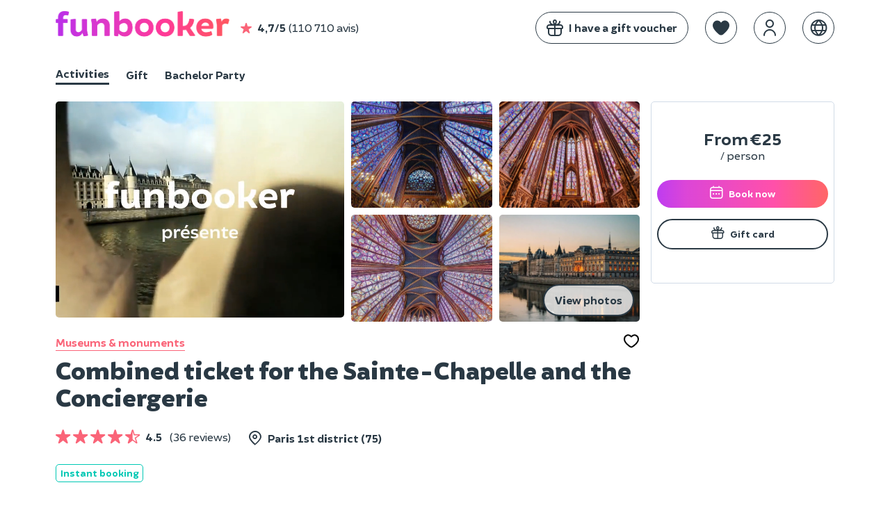

--- FILE ---
content_type: text/html; charset=UTF-8
request_url: https://www.funbooker.com/en/listing/combined-ticket-for-the-sainte-chapelle-and-the-conciergerie/show
body_size: 15127
content:
<!doctype html>
<html lang="en">
<head>
    <meta charset="utf-8"><script>
    (function (w, d, s, l, i) {
        w[l] = w[l] || [];
        w[l].push({
            'gtm.start': new Date().getTime(), event: 'gtm.js'
        });
        var f = d.getElementsByTagName(s)[0],
                j = d.createElement(s), dl = l != 'dataLayer' ? '&l=' + l : '';
        j.async = true;
        j.src = 'https://www.googletagmanager.com/gtm.js?id=' + i + dl;
        f.parentNode.insertBefore(j, f);
    })(window, document, 'script', 'dataLayer', 'GTM-MDWD3BL');
</script>
                <link rel="dns-prefetch" href="https://res.cloudinary.com/">
        <link rel="preload" href="https://cdn.funbooker.com/graphic-charter/fonts/fb-icons-3_4.woff2" as="font" type="font/woff2" crossorigin="anonymous">
        <link rel="preload" href="https://cdn.funbooker.com/graphic-charter/fonts/Brocha-Regular.woff2" as="font" type="font/woff2" crossorigin="anonymous">
        <link rel="preload" href="https://cdn.funbooker.com/graphic-charter/fonts/Brocha-Bold.woff2" as="font" type="font/woff2" crossorigin="anonymous">
        <link rel="preload" href="https://cdn.funbooker.com/graphic-charter/fonts/Brocha-Black.woff2" as="font" type="font/woff2" crossorigin="anonymous">
    

        
        <title>Combined ticket for the Sainte-Chapelle and the Conciergerie</title>

    <meta name="description" content="&lt;p&gt;Combine your visits to &lt;strong&gt;unique&lt;a href=&quot;/fr/category/musees-et-monuments&quot;&gt;monuments&lt;/a&gt;&lt;/strong&gt; that won&#039;t leave you indifferent. Discover the Sainte-Chapelle and the Conciergerie on the Ile">



    <link rel="canonical" href="/en/listing/combined-ticket-for-the-sainte-chapelle-and-the-conciergerie/show" />

            <link rel="alternate" href="https://www.funbooker.com/fr/annonce/billet-combine-pour-la-sainte-chapelle-et-la-conciergerie-a-paris-1er/voir" hreflang="fr" />
            <link rel="alternate" href="https://www.funbooker.com/en/listing/combined-ticket-for-the-sainte-chapelle-and-the-conciergerie/show" hreflang="en" />
            <link rel="alternate" href="https://www.funbooker.com/es/actividad/entrada-combinada-para-la-sainte-chapelle-y-la-conciergerie/ver" hreflang="es" />
    
    <meta property="og:title" content="Combined ticket for the Sainte-Chapelle and the Conciergerie"/>

    <meta property="og:description" content="&lt;p&gt;Combine your visits to &lt;strong&gt;unique&lt;a href=&quot;/fr/category/musees-et-monuments&quot;&gt;monuments&lt;/a&gt;&lt;/strong&gt; that won&#039;t leave you indifferent. Discover the Sainte-Chapelle and the Conciergerie on the Ile de la Cit&amp;eacute;. Don&#039;t wait any longer to take part in a Parisian tour.&lt;/p&gt;
&lt;p&gt;Today, the Sainte-Chapelle, renowned f"/>

    <meta property="og:image" content="https://res.cloudinary.com/funbooker/image/upload/f_auto,q_auto,t_lr-medium/v1/marketplace-listing/wuxgcfp8zc8g1k3cgs7t"/>

    <meta name="viewport" content="height=device-height, width=device-width, initial-scale=1.0, minimum-scale=1.0, maximum-scale=1.0, user-scalable=no, minimal-ui">
    <meta http-equiv="X-UA-Compatible" content="IE=edge">
    <meta name="mobile-web-app-capable" content="yes">

            <link rel="icon" type="image/png" href="/favicon-180x180.png" sizes="144x144">
    
            <link rel="stylesheet" href="https://cdn.funbooker.com/graphic-charter/css/graphic-charter.02fceee4f674c18bc8e8672e97f2d3f4c1687d68.css" type="text/css" media="all">
        <link rel="stylesheet" href="https://cdn.funbooker.com/assets/common_classic.bd7d8bdece63c3eeb334.css" type="text/css" media="all">
                <meta name="p:domain_verify" content="4d04cd271df4f8c3b2741227e48a5f8b"/>
    </head>

<body class="classic elsa listing-detail" data-occasion="">

    
    <header>
                                




        







<div
    id="mobile-menu"
    class="position-fixed w-100 h-100 left-0 bg-white font-weight-bold  top-0"
    style="z-index:  1050; display: none;"
>
    <div class="flex space-between items-center px-4 border rounded-top" style="box-shadow: 0px 0px 15px 9px rgba(0,0,0,0.1);">
        <p class="mb-0">Menu</p>
        <i class="fal fa-times close-icon py-3 cursor-pointer " aria-hidden="true"></i>
    </div>


    <div class="fb-navbar fb-navbar--inverted flex-sm-col pt-3 pt-sm-3 classic">
                                    <a class="flex items-center mb-2 pl-4" href="/en/category/activities">
                <img style="border-radius: 5px" class="mr-3 float-left" width="40px" height="40px" src="https://res.cloudinary.com/funbooker/image/upload/ar_4:3,c_fill,dpr_2.0,f_auto,q_auto,w_300/v1/marketplace-listing/vm7kzqzohzkmnv716h7j" alt="calendar" />
                <div class="fb-navbar__item mr-4 px-sm-0 text-dark 1"
                     style="border-bottom-width: 0px !important; display: block"
                >
                    <p class="mb-0 text-left w-100 ">Activities</p>
                    <p class="mb-0" style="font-weight: normal">17 000 activities in your area</p>
                </div>
            </a>
                                            <a class="flex items-center mb-2 pl-4" href="/en/theme/gift">
                <img style="border-radius: 5px" class="mr-3 float-left" width="40px" height="40px" src="https://res.cloudinary.com/funbooker/image/upload/ar_6:6,c_fill,f_auto,q_auto,w_300/v1/marketplace-listing/awgabwtycyk5brdk5bfh" alt="calendar" />
                <div class="fb-navbar__item mr-4 px-sm-0 text-dark "
                     style="border-bottom-width: 0px !important; display: block"
                >
                    <p class="mb-0 text-left w-100 ">Gift</p>
                    <p class="mb-0" style="font-weight: normal">Our best experiences to offer</p>
                </div>
            </a>
                                                        <a class="flex items-center mb-2 pl-4" href="/en/category/bachelor-bachelorette-party">
                <img style="border-radius: 5px" class="mr-3 float-left" width="40px" height="40px" src="https://res.cloudinary.com/funbooker/image/upload/ar_4:3,c_fill,dpr_2.0,f_auto,q_auto,w_300/v1/marketplace-listing/a6wwgpleyploq6gkukfq" alt="calendar" />
                <div class="fb-navbar__item mr-4 px-sm-0 text-dark "
                     style="border-bottom-width: 0px !important; display: block"
                >
                    <p class="mb-0 text-left w-100 ">Bachelor Party</p>
                    <p class="mb-0" style="font-weight: normal">Fun activities for your group</p>
                </div>
            </a>
                        </div>


    <hr class="mt-2">

    <div class="flex flex-col">
                            <div class="flex flex-start text-dark px-4 mr-4 mb-2 items-center" js-link data-href="https://www.funbooker.com/fr/accueil-cadeau?reactRouting=accueil">
                <i class="fal fa-gift mr-3 " style="font-size: 1.5rem"></i>
                <span class="text-dark" style="font-weight: normal">I have a gift voucher </span>
            </div>
            </div>
    <div class="flex flex-col">
                            <div class="flex flex-start text-dark px-4 mr-4 mb-2 items-center" js-link data-href="https://www.funbooker.com/fr/page/devenir-funpro?reactRouting=accueil">
                <i class="fal fa-handshake mr-3 " style="font-size: 1.5rem"></i>
                <span class="text-dark" style="font-weight: normal">Become Funpro </span>
            </div>
            </div>
                <div class="px-4">
            <div class="flex items-center">
                <i class="fal fa-globe mr-3" style="font-size: 1.5rem"></i>
                <div chevron-toggle class="flex items-center d-none-min-sm pr-4">
                    <span class="mb-0" style="font-weight: normal">Languages</span>
                    <i class="fal fa-chevron-right ml-2 font-weight-bold" style="font-size: 1rem" aria-hidden="true"></i>
                </div>

            </div>
            <ul id="languages" class="pl-4 font-weight-light ml-2" style="display: none;">
                                    <li >
                        <a href="https://www.funbooker.com/fr/annonce/billet-combine-pour-la-sainte-chapelle-et-la-conciergerie-a-paris-1er/voir" class="text-decoration-none" style=" font-weight: normal">Français</a>
                    </li>
                                    <li >
                        <a href="https://www.funbooker.com/en/listing/combined-ticket-for-the-sainte-chapelle-and-the-conciergerie/show" class="text-decoration-none font-weight-bold" style=" font-weight: ">English</a>
                    </li>
                                    <li >
                        <a href="https://www.funbooker.com/es/actividad/entrada-combinada-para-la-sainte-chapelle-y-la-conciergerie/ver" class="text-decoration-none" style=" font-weight: normal">Español</a>
                    </li>
                            </ul>
        </div>
    </div>
<div
    class="mobile-header flex items-center w-100 d-none-min-sm p-3  "
    style="z-index:  10"
>
                <div id="main-navbar-button" class="cursor-pointer">
        <span class="sr-only">Toggle navigation</span>
        <span
            class="d-block bg-dark"
            style="width: 20px; height: 1px; display: block"
        >
        </span>
        <span
            class="d-block bg-dark"
            style="width: 20px; height: 1px; display: block; margin-top: 0.4rem; margin-bottom: 0.4rem;"
        >
        </span>
        <span
            class="d-block bg-dark"
            style="width: 20px; height: 1px; display: block"
        >
        </span>
    </div>

    <div class="ml-3" style="height: 30px">
        <a href="/en/">
            <img alt="Funbooker" title="Funbooker" src="https://cdn.funbooker.com/images/funbooker/logo/logo-rainbow-3.png" width="180px">
        </a>
    </div>

    <div class="flex flex-center ml-auto">
                <div
           data-favorite
           data-url="/en/wishlist"
           data-is-mobile="true"
           class="flex items-center ml-3 responsive-margin"
        ></div>
        <div
            data-auth-system
            data-display-funbooker=""
            data-mobile="true"
        ></div>
    </div>
    <style>
      @media (max-width: 400px) {
        .mobile-header .responsive-margin {
          margin-left: 0.75rem !important;
        }
      }
    </style>
</div>

<nav
    class=" "
    style="z-index:  1050"
>
    <div class="fb-container flex space-between d-none-sm py-3">
        <div class="flex items-center w-100">
            <a href="/en/">
                <img alt="Funbooker" title="Funbooker" src="https://cdn.funbooker.com/images/funbooker/logo/logo-rainbow-3.png" width="250px">
            </a>
            <div class="flex items-center  d-none-md" js-link  data-href="/fr/review/page">
                <i class="fas fa-star text-primary ml-3 mr-2 ml-sm-0" aria-hidden="true"></i>
                <strong class="mr-1">4,7/5</strong>
                 (110 710 avis)
            </div>
        </div>
        <div class="flex w-100 flex-end items-center" id="mainNavBar">

                            <div class="fb-btn fb-btn--secondary mr-4 " js-link data-href="https://www.funbooker.com/fr/accueil-cadeau?reactRouting=accueil" style="border: 1px solid #2a3944;">
                    <div class="flex items-center">
                        <i class="fal fa-gift  mr-2" style="font-size: 1.5rem;"></i>
                        <span class=" text-ws-no-wrap">I have a gift voucher</span>
                    </div>
                </div>
            
            <div data-favorite data-url="/en/wishlist" class="mt-0"></div>
            <div
                data-auth-system
                data-display-funbooker=""
                data-font-color="text-dark"
            ></div>

                                    <div class="position-relative list-none ml-4">
                <a class="dropdown-tab dropdown-lang list-none ml-0" href="#" >
                    <i class="border border-dark  fal fa-globe text-dark" style="font-size: 1.5rem; padding: 10px; border-radius: 100%; top: 0"></i>
                </a>
                <ul
    class="fb-dropdown-menu rounded-sm position-absolute right-0 bg-white p-1 mt-1 bg-white border"
    style="display: none; z-index: 1000;"
>
        <li>
        <a
            href="https://www.funbooker.com/fr/annonce/billet-combine-pour-la-sainte-chapelle-et-la-conciergerie-a-paris-1er/voir"
            class="position-relative text-decoration-none px-3 py-2 text-dark text-primary--hover bg-light-grey--hover"
            style="display: block; white-space: nowrap"
        >Français</a>
    </li>
        <li>
        <a
            href="https://www.funbooker.com/en/listing/combined-ticket-for-the-sainte-chapelle-and-the-conciergerie/show"
            class="position-relative text-decoration-none px-3 py-2  font-weight-bold text-primary text-primary--hover bg-light-grey--hover"
            style="display: block; white-space: nowrap"
        >English</a>
    </li>
        <li>
        <a
            href="https://www.funbooker.com/es/actividad/entrada-combinada-para-la-sainte-chapelle-y-la-conciergerie/ver"
            class="position-relative text-decoration-none px-3 py-2 text-dark text-primary--hover bg-light-grey--hover"
            style="display: block; white-space: nowrap"
        >Español</a>
    </li>
    </ul>
            </div>        </div>
    </div>
                    <div class="fb-container">
            
<style>
  .switch-occation-container::-webkit-scrollbar {
    height: 0px;
  }
</style>

<div class="switch-occation-container fb-navbar--dark fb-navbar flex-sm-col pt-3 pt-sm-0  overflow-x-auto-sm classic" id="navbarContainer" style="overflow-x: hidden;">
    <div class="flex" style="white-space : nowrap">

                                    <a
                    class="fb-navbar__item mr-4 pb-sm-1 mr-sm-4 text-dark border-bottom border-dark"
                    href="/en/category/activities"
                    style="border-bottom-width: 3px !important;"

                >
                    Activities
                </a>
                                                <a
                    class="fb-navbar__item mr-4 pb-sm-1 mr-sm-4 text-dark "
                    href="/en/theme/gift"
                    style="border-bottom-width: 3px !important;"

                >
                    Gift
                </a>
                                                                    <a
                    class="fb-navbar__item mr-4 pb-sm-1 mr-sm-4 text-dark "
                    href="/en/category/bachelor-bachelorette-party"
                    style="border-bottom-width: 3px !important;"

                >
                    Bachelor Party
                </a>
                                            </div>
</div>
        </div>
    </nav>


<div id="ajaxFlashMessages" class="overlay-alert-container"></div>
            
<div  class="overlay-alert-container">
    </div>
        
            </header><main class="detail fb-container px-sm-0 mx-sm-0 w-sm-100">

                    <div class="description w-md-100 w-75 float-left overflow-hidden pr-md-0">
                
<section class="title pb-0 mb-0 pb-sm-2 mt-4 mt-sm-0">
	
<section class="title pb-0 mb-0 pb-sm-2 mt-4">
	<div class="mb-sm-3">
		
	
<div class="slider p-0 mb-3 ">
														
																																																	
		<script type="application/json" id="gallery-data">[{"type":"video","src":"https:\/\/res.cloudinary.com\/funbooker\/video\/upload\/ar_4:3,c_fill,dpr_auto,q_auto:eco,br_500k,w_800\/v1\/videos\/videos_b2c\/Sainte-Chapelle-Billet combin\u00e9 pour la Sainte-Chapelle et la Conciergerie\/Reportage.mp4","is_vertical":false,"html":"<video class=\"h-100 w-100\" style=\"object-fit: contain\" playsinline controls controlsList=\"nodownload\" autoplay title=\"Combined&#x20;ticket&#x20;for&#x20;the&#x20;Sainte-Chapelle&#x20;and&#x20;the&#x20;Conciergerie\"><source src=\"https:\/\/res.cloudinary.com\/funbooker\/video\/upload\/ar_4:3,c_fill,dpr_auto,q_auto:eco,br_500k,w_800\/v1\/videos\/videos_b2c\/Sainte-Chapelle-Billet combin\u00e9 pour la Sainte-Chapelle et la Conciergerie\/Reportage.mp4\"><\/video>"},{"type":"image","src":"https:\/\/res.cloudinary.com\/funbooker\/image\/upload\/ar_4:3,c_fill,dpr_auto,f_auto,q_auto,w_900\/v1\/marketplace-listing\/wuxgcfp8zc8g1k3cgs7t","html":"<img src=\"https:\/\/res.cloudinary.com\/funbooker\/image\/upload\/ar_4:3,c_fill,dpr_auto,f_auto,q_auto,w_900\/v1\/marketplace-listing\/wuxgcfp8zc8g1k3cgs7t\" class=\"h-100 w-100\" style=\"object-fit: contain\" alt=\"Combined&#x20;ticket&#x20;for&#x20;the&#x20;Sainte-Chapelle&#x20;and&#x20;the&#x20;Conciergerie\">"},{"type":"image","src":"https:\/\/res.cloudinary.com\/funbooker\/image\/upload\/ar_4:3,c_fill,dpr_auto,f_auto,q_auto,w_900\/v1\/marketplace-listing\/ggip2ekzabjbith3ugdl","html":"<img src=\"https:\/\/res.cloudinary.com\/funbooker\/image\/upload\/ar_4:3,c_fill,dpr_auto,f_auto,q_auto,w_900\/v1\/marketplace-listing\/ggip2ekzabjbith3ugdl\" class=\"h-100 w-100\" style=\"object-fit: contain\" alt=\"Combined&#x20;ticket&#x20;for&#x20;the&#x20;Sainte-Chapelle&#x20;and&#x20;the&#x20;Conciergerie\">"},{"type":"image","src":"https:\/\/res.cloudinary.com\/funbooker\/image\/upload\/ar_4:3,c_fill,dpr_auto,f_auto,q_auto,w_900\/v1\/marketplace-listing\/fyhq0crjcpsz1bud7rwg","html":"<img src=\"https:\/\/res.cloudinary.com\/funbooker\/image\/upload\/ar_4:3,c_fill,dpr_auto,f_auto,q_auto,w_900\/v1\/marketplace-listing\/fyhq0crjcpsz1bud7rwg\" class=\"h-100 w-100\" style=\"object-fit: contain\" alt=\"Combined&#x20;ticket&#x20;for&#x20;the&#x20;Sainte-Chapelle&#x20;and&#x20;the&#x20;Conciergerie\">"},{"type":"image","src":"https:\/\/res.cloudinary.com\/funbooker\/image\/upload\/ar_4:3,c_fill,dpr_auto,f_auto,q_auto,w_900\/v1\/marketplace-listing\/f8giqla0r2gt3u0om00s","html":"<img src=\"https:\/\/res.cloudinary.com\/funbooker\/image\/upload\/ar_4:3,c_fill,dpr_auto,f_auto,q_auto,w_900\/v1\/marketplace-listing\/f8giqla0r2gt3u0om00s\" class=\"h-100 w-100\" style=\"object-fit: contain\" alt=\"Combined&#x20;ticket&#x20;for&#x20;the&#x20;Sainte-Chapelle&#x20;and&#x20;the&#x20;Conciergerie\">"},{"type":"image","src":"https:\/\/res.cloudinary.com\/funbooker\/image\/upload\/ar_4:3,c_fill,dpr_auto,f_auto,q_auto,w_900\/v1\/marketplace-listing\/rvcqmnskg0dyrojtwb05","html":"<img src=\"https:\/\/res.cloudinary.com\/funbooker\/image\/upload\/ar_4:3,c_fill,dpr_auto,f_auto,q_auto,w_900\/v1\/marketplace-listing\/rvcqmnskg0dyrojtwb05\" class=\"h-100 w-100\" style=\"object-fit: contain\" alt=\"Combined&#x20;ticket&#x20;for&#x20;the&#x20;Sainte-Chapelle&#x20;and&#x20;the&#x20;Conciergerie\">"},{"type":"image","src":"https:\/\/res.cloudinary.com\/funbooker\/image\/upload\/ar_4:3,c_fill,dpr_auto,f_auto,q_auto,w_900\/v1\/marketplace-listing\/oanfe8j7f8jveiihyfth","html":"<img src=\"https:\/\/res.cloudinary.com\/funbooker\/image\/upload\/ar_4:3,c_fill,dpr_auto,f_auto,q_auto,w_900\/v1\/marketplace-listing\/oanfe8j7f8jveiihyfth\" class=\"h-100 w-100\" style=\"object-fit: contain\" alt=\"Combined&#x20;ticket&#x20;for&#x20;the&#x20;Sainte-Chapelle&#x20;and&#x20;the&#x20;Conciergerie\">"},{"type":"image","src":"https:\/\/res.cloudinary.com\/funbooker\/image\/upload\/ar_4:3,c_fill,dpr_auto,f_auto,q_auto,w_900\/v1\/marketplace-listing\/grq7bb3qyclwkfnyvkeo","html":"<img src=\"https:\/\/res.cloudinary.com\/funbooker\/image\/upload\/ar_4:3,c_fill,dpr_auto,f_auto,q_auto,w_900\/v1\/marketplace-listing\/grq7bb3qyclwkfnyvkeo\" class=\"h-100 w-100\" style=\"object-fit: contain\" alt=\"Combined&#x20;ticket&#x20;for&#x20;the&#x20;Sainte-Chapelle&#x20;and&#x20;the&#x20;Conciergerie\">"},{"type":"image","src":"https:\/\/res.cloudinary.com\/funbooker\/image\/upload\/ar_4:3,c_fill,dpr_auto,f_auto,q_auto,w_900\/v1\/marketplace-listing\/e23idlyur7jljbxjrks4","html":"<img src=\"https:\/\/res.cloudinary.com\/funbooker\/image\/upload\/ar_4:3,c_fill,dpr_auto,f_auto,q_auto,w_900\/v1\/marketplace-listing\/e23idlyur7jljbxjrks4\" class=\"h-100 w-100\" style=\"object-fit: contain\" alt=\"Combined&#x20;ticket&#x20;for&#x20;the&#x20;Sainte-Chapelle&#x20;and&#x20;the&#x20;Conciergerie\">"},{"type":"image","src":"https:\/\/res.cloudinary.com\/funbooker\/image\/upload\/ar_4:3,c_fill,dpr_auto,f_auto,q_auto,w_900\/v1\/marketplace-listing\/kv9r9aqlumuinijnjdtf","html":"<img src=\"https:\/\/res.cloudinary.com\/funbooker\/image\/upload\/ar_4:3,c_fill,dpr_auto,f_auto,q_auto,w_900\/v1\/marketplace-listing\/kv9r9aqlumuinijnjdtf\" class=\"h-100 w-100\" style=\"object-fit: contain\" alt=\"Combined&#x20;ticket&#x20;for&#x20;the&#x20;Sainte-Chapelle&#x20;and&#x20;the&#x20;Conciergerie\">"}]</script>

					<div class="d-none-md">
			<div class="activity-pictures-grid mt-3 mx-sm-3">
								<div class="grid-item-main" data-gallery-index="0">
											<video class="rounded-sm w-100 h-100" style="object-fit: cover;" playsinline muted autoplay="muted" loop="loop" controlslist="nodownload" title="Combined&#x20;ticket&#x20;for&#x20;the&#x20;Sainte-Chapelle&#x20;and&#x20;the&#x20;Conciergerie">
							<source src="https://res.cloudinary.com/funbooker/video/upload/ar_4:3,c_fill,dpr_auto,q_auto:eco,br_500k,w_800/v1/videos/videos_b2c/Sainte-Chapelle-Billet combiné pour la Sainte-Chapelle et la Conciergerie/Reportage.mp4">
						</video>
									</div>

								<div class="grid-item-side">
																		<div class="grid-item-small" data-gallery-index="1">
								<img src="https://res.cloudinary.com/funbooker/image/upload/ar_4:3,c_fill,dpr_auto,f_auto,q_auto,w_900/v1/marketplace-listing/wuxgcfp8zc8g1k3cgs7t" class="rounded-sm w-100 h-100" style="object-fit: cover;" alt="Combined&#x20;ticket&#x20;for&#x20;the&#x20;Sainte-Chapelle&#x20;and&#x20;the&#x20;Conciergerie">
															</div>
																								<div class="grid-item-small" data-gallery-index="2">
								<img src="https://res.cloudinary.com/funbooker/image/upload/ar_4:3,c_fill,dpr_auto,f_auto,q_auto,w_900/v1/marketplace-listing/ggip2ekzabjbith3ugdl" class="rounded-sm w-100 h-100" style="object-fit: cover;" alt="Combined&#x20;ticket&#x20;for&#x20;the&#x20;Sainte-Chapelle&#x20;and&#x20;the&#x20;Conciergerie">
															</div>
																								<div class="grid-item-small" data-gallery-index="3">
								<img src="https://res.cloudinary.com/funbooker/image/upload/ar_4:3,c_fill,dpr_auto,f_auto,q_auto,w_900/v1/marketplace-listing/fyhq0crjcpsz1bud7rwg" class="rounded-sm w-100 h-100" style="object-fit: cover;" alt="Combined&#x20;ticket&#x20;for&#x20;the&#x20;Sainte-Chapelle&#x20;and&#x20;the&#x20;Conciergerie">
															</div>
																								<div class="grid-item-small" data-gallery-index="4">
								<img src="https://res.cloudinary.com/funbooker/image/upload/ar_4:3,c_fill,dpr_auto,f_auto,q_auto,w_900/v1/marketplace-listing/f8giqla0r2gt3u0om00s" class="rounded-sm w-100 h-100" style="object-fit: cover;" alt="Combined&#x20;ticket&#x20;for&#x20;the&#x20;Sainte-Chapelle&#x20;and&#x20;the&#x20;Conciergerie">
																	<button class="see-all-photos-btn fb-btn fb-btn--secondary position-absolute right-0 bottom-0 mr-2 mb-2" type="button" data-gallery-index="0">
										View photos
									</button>
															</div>
															</div>
			</div>
		</div>

				<div class="d-none-min-md">
			<div class="activity-pictures-carousel owl-carousel text-white owl-loading position-relative pt-4 pt-sm-0" data-count-img="10">
									<div data-gallery-index="0" class="position-relative">
													<video class="rounded rounded-0-sm w-100" playsinline controls muted autoplay="muted" loop="loop" controlslist="nodownload" title="Combined&#x20;ticket&#x20;for&#x20;the&#x20;Sainte-Chapelle&#x20;and&#x20;the&#x20;Conciergerie">
								<source src="https://res.cloudinary.com/funbooker/video/upload/ar_4:3,c_fill,dpr_auto,q_auto:eco,br_500k,w_800/v1/videos/videos_b2c/Sainte-Chapelle-Billet combiné pour la Sainte-Chapelle et la Conciergerie/Reportage.mp4">
							</video>
											</div>
									<div data-gallery-index="1" class="position-relative">
													<img src='[data-uri]' data-srcset="https://res.cloudinary.com/funbooker/image/upload/ar_4:3,c_fill,dpr_auto,f_auto,q_auto,w_900/v1/marketplace-listing/wuxgcfp8zc8g1k3cgs7t" class="lazyload rounded rounded-0-sm" alt="Combined&#x20;ticket&#x20;for&#x20;the&#x20;Sainte-Chapelle&#x20;and&#x20;the&#x20;Conciergerie">
							<button class="see-all-photos-btn-mobile fb-btn fb-btn--secondary position-absolute right-0 bottom-0 mr-2 mb-4 d-none-min-md" type="button" data-gallery-index="0">
								Photos
							</button>
											</div>
									<div data-gallery-index="2" class="position-relative">
													<img src='[data-uri]' data-srcset="https://res.cloudinary.com/funbooker/image/upload/ar_4:3,c_fill,dpr_auto,f_auto,q_auto,w_900/v1/marketplace-listing/ggip2ekzabjbith3ugdl" class="lazyload rounded rounded-0-sm" alt="Combined&#x20;ticket&#x20;for&#x20;the&#x20;Sainte-Chapelle&#x20;and&#x20;the&#x20;Conciergerie">
							<button class="see-all-photos-btn-mobile fb-btn fb-btn--secondary position-absolute right-0 bottom-0 mr-2 mb-4 d-none-min-md" type="button" data-gallery-index="0">
								Photos
							</button>
											</div>
									<div data-gallery-index="3" class="position-relative">
													<img src='[data-uri]' data-srcset="https://res.cloudinary.com/funbooker/image/upload/ar_4:3,c_fill,dpr_auto,f_auto,q_auto,w_900/v1/marketplace-listing/fyhq0crjcpsz1bud7rwg" class="lazyload rounded rounded-0-sm" alt="Combined&#x20;ticket&#x20;for&#x20;the&#x20;Sainte-Chapelle&#x20;and&#x20;the&#x20;Conciergerie">
							<button class="see-all-photos-btn-mobile fb-btn fb-btn--secondary position-absolute right-0 bottom-0 mr-2 mb-4 d-none-min-md" type="button" data-gallery-index="0">
								Photos
							</button>
											</div>
									<div data-gallery-index="4" class="position-relative">
													<img src='[data-uri]' data-srcset="https://res.cloudinary.com/funbooker/image/upload/ar_4:3,c_fill,dpr_auto,f_auto,q_auto,w_900/v1/marketplace-listing/f8giqla0r2gt3u0om00s" class="lazyload rounded rounded-0-sm" alt="Combined&#x20;ticket&#x20;for&#x20;the&#x20;Sainte-Chapelle&#x20;and&#x20;the&#x20;Conciergerie">
							<button class="see-all-photos-btn-mobile fb-btn fb-btn--secondary position-absolute right-0 bottom-0 mr-2 mb-4 d-none-min-md" type="button" data-gallery-index="0">
								Photos
							</button>
											</div>
									<div data-gallery-index="5" class="position-relative">
													<img src='[data-uri]' data-srcset="https://res.cloudinary.com/funbooker/image/upload/ar_4:3,c_fill,dpr_auto,f_auto,q_auto,w_900/v1/marketplace-listing/rvcqmnskg0dyrojtwb05" class="lazyload rounded rounded-0-sm" alt="Combined&#x20;ticket&#x20;for&#x20;the&#x20;Sainte-Chapelle&#x20;and&#x20;the&#x20;Conciergerie">
							<button class="see-all-photos-btn-mobile fb-btn fb-btn--secondary position-absolute right-0 bottom-0 mr-2 mb-4 d-none-min-md" type="button" data-gallery-index="0">
								Photos
							</button>
											</div>
									<div data-gallery-index="6" class="position-relative">
													<img src='[data-uri]' data-srcset="https://res.cloudinary.com/funbooker/image/upload/ar_4:3,c_fill,dpr_auto,f_auto,q_auto,w_900/v1/marketplace-listing/oanfe8j7f8jveiihyfth" class="lazyload rounded rounded-0-sm" alt="Combined&#x20;ticket&#x20;for&#x20;the&#x20;Sainte-Chapelle&#x20;and&#x20;the&#x20;Conciergerie">
							<button class="see-all-photos-btn-mobile fb-btn fb-btn--secondary position-absolute right-0 bottom-0 mr-2 mb-4 d-none-min-md" type="button" data-gallery-index="0">
								Photos
							</button>
											</div>
									<div data-gallery-index="7" class="position-relative">
													<img src='[data-uri]' data-srcset="https://res.cloudinary.com/funbooker/image/upload/ar_4:3,c_fill,dpr_auto,f_auto,q_auto,w_900/v1/marketplace-listing/grq7bb3qyclwkfnyvkeo" class="lazyload rounded rounded-0-sm" alt="Combined&#x20;ticket&#x20;for&#x20;the&#x20;Sainte-Chapelle&#x20;and&#x20;the&#x20;Conciergerie">
							<button class="see-all-photos-btn-mobile fb-btn fb-btn--secondary position-absolute right-0 bottom-0 mr-2 mb-4 d-none-min-md" type="button" data-gallery-index="0">
								Photos
							</button>
											</div>
									<div data-gallery-index="8" class="position-relative">
													<img src='[data-uri]' data-srcset="https://res.cloudinary.com/funbooker/image/upload/ar_4:3,c_fill,dpr_auto,f_auto,q_auto,w_900/v1/marketplace-listing/e23idlyur7jljbxjrks4" class="lazyload rounded rounded-0-sm" alt="Combined&#x20;ticket&#x20;for&#x20;the&#x20;Sainte-Chapelle&#x20;and&#x20;the&#x20;Conciergerie">
							<button class="see-all-photos-btn-mobile fb-btn fb-btn--secondary position-absolute right-0 bottom-0 mr-2 mb-4 d-none-min-md" type="button" data-gallery-index="0">
								Photos
							</button>
											</div>
									<div data-gallery-index="9" class="position-relative">
													<img src='[data-uri]' data-srcset="https://res.cloudinary.com/funbooker/image/upload/ar_4:3,c_fill,dpr_auto,f_auto,q_auto,w_900/v1/marketplace-listing/kv9r9aqlumuinijnjdtf" class="lazyload rounded rounded-0-sm" alt="Combined&#x20;ticket&#x20;for&#x20;the&#x20;Sainte-Chapelle&#x20;and&#x20;the&#x20;Conciergerie">
							<button class="see-all-photos-btn-mobile fb-btn fb-btn--secondary position-absolute right-0 bottom-0 mr-2 mb-4 d-none-min-md" type="button" data-gallery-index="0">
								Photos
							</button>
											</div>
							</div>
		</div>
	
		<span data-edit-listing data-funpro-name="contact+saintechapelle@funbooker.com" data-target-path="annonce/1461280021/editer-images"></span>

</div>
	</div>
	<div class="mx-sm-3 flex space-between items-center mt-3">
					<a class="text-primary text-decoration-none border-bottom border-primary font-weight-bold" href="/en/category/museums-and-monuments">
				Museums &amp; monuments
			</a>
		
		<div
			data-wishlist-button
			data-stroke="#000"
			data-listing-id="1461280021"
			data-slug="combined-ticket-for-the-sainte-chapelle-and-the-conciergerie"
		>
		</div>
	</div>
</section>

<div id="fun-gallery" style="display: none;">
	<button class="gallery-close">
		<i class="fal fa-times"></i>
	</button>
	<div class="flex items-center">
		<button class="gallery-prev">
			<i class="fal fa-angle-left"></i>
		</button>
		<div class="flex items-center flex-col">
			<span class="gallery-counter text-white font-weight-bold mb-3"></span>
			<div class="gallery-content mx-4"></div>
			<div class="gallery-nav-lines mt-sm-0"></div>
		</div>
		<button class="gallery-next">
			<i class="fal fa-angle-right"></i>
		</button>
	</div>
</div>

	
	<div class="mx-sm-3">
		<h1 class="mb-3 mt-1 mt-sm-2 mb-sm-0">
			Combined ticket for the Sainte-Chapelle and the Conciergerie
			<span data-edit-listing data-funpro-name="contact+saintechapelle@funbooker.com" data-target-path="annonce/1461280021/editer-presentation"></span>
		</h1>

					</div>
</section>


                

<section class="position-relative mb-4 mb-sm-4 mx-sm-3 mt-4 mt-sm-3">
    <div>
                    <div class="w-100 mb-4 mb-sm-3">
                <div class="flex flex-wrap items-baseline mb-4 flex-sm-col mb-sm-2">
                                            <a class="text-decoration-none  mt-1 mr-4 pb-sm-2 mr-sm-2" href="#opinion">
                            

    <div class="inline-flex items-center">
                                    
    <div class="flex items-center">
                                    <i class="fas fa-star text-primary fa-lg mt-1 mr-1" aria-hidden="true"></i>
                                                <i class="fas fa-star text-primary fa-lg mt-1 mr-1" aria-hidden="true"></i>
                                                <i class="fas fa-star text-primary fa-lg mt-1 mr-1" aria-hidden="true"></i>
                                                <i class="fas fa-star text-primary fa-lg mt-1 mr-1" aria-hidden="true"></i>
                                                <i class="fas fa-star-half-alt text-primary fa-lg mt-1" aria-hidden="true"></i>
                        </div>

                <span>
            <b class="mx-2">4.5</b>
            <span class="font-weight-normal">(36 reviews)</span>
        </span>
    </div>
                        </a>
                                                                <p class=" mb-0 pb-sm-2 font-weight-bold flex items-center">
                            <i class="fal fa-map-marker-alt fa-lg mr-2" aria-hidden="true"></i>
                                                                                                Paris
                                    1st district
                                    (75)
                                                                                    </p>
                                    </div>
                <!-- infos partique (participants, age, heure, etc.) only on b2b; never for PASS -->
                            </div>
                <div class="flex items-center flex-wrap items-start-sm">
                                        <div class="mb-sm-3">
                    <p
                        class="mr-2 mr-sm-2 p-sm rounded-sm border text-sm d-inline border-green text-green-valid font-weight-bold">
                        Instant booking
                    </p>
                </div>
                                                        </div>
            </div>
</section>

<div id="root-wishlist"></div>

                                                    <section class="cancellation-policy pb-sm-4 mb-sm-0 mt-sm-4 mx-sm-3" >
                        <p class="flex items-start">
                            <i class="fal fa-coins fa-lg mt-2 mr-2"></i>
                            <span class="flex flex-col">
                                <b class="mr-2">Zero reservation fees</b> No additional fees on Funbooker
                            </span>
                        </p>
                        <p class="flex items-start">
                            <i class="fal fa-badge-check fa-lg mt-2 mr-2"></i>
                            <span class="flex flex-col">
                                <b class="mr-2">Official reseller</b> Funbooker is the official reseller of the ticketing
                            </span>
                         </p>
                                                    <p class="flex items-start">
                                <i class="fal fa-calendar fa-lg mt-2 mr-2"></i>
                                <span class="flex flex-col">
                                    You can cancel <strong class="ml-2 mr-2 mb-sm-0">free of charge up to 48h</strong> before the date of the activity.
                                </span>
                            </p>
                        
                                                    <p class="flex items-start">
                                <i class="fal fa-gift fa-lg mt-2 mr-2" style="width: 23px"></i>
                                   <span class="flex flex-col">
                                     <b class="mr-2">Gift card</b> valid for 12 months, free exchange 
                                </span>
                            </p>
                                            </section>
                                
                                                
                
                
                                  
                
    <section id="price" class="price mb-sm-3 " xmlns="http://www.w3.org/1999/html" data-min-person="1" data-max-person="9999">
        <div class="flex space-between items-center pt-sm-3 mb-4 mx-sm-3">
            <h2 class="m-0 flex items-center flex-grow">
                                    Select your prices and book
                                            </h2>
            <div class="d-none-sm text-center">
                <span
                    data-edit-listing
                    data-funpro-name="contact+saintechapelle@funbooker.com"
                    data-target-path="annonce/1461280021/editer-prix"
                ></span>
            </div>
        </div>
        
        
        
        <div class="bg-light-snow p-4 rounded-md p-sm-3 rounded-0-sm">
            <div id="price-validation-error" class="text-danger mb-3" style="display:none;"></div>
                                        <div class="m-0 pt-2">
                                            <div class="info-price position-relative flex items-center flex-start mb-3 p-3 bg-white rounded-md flex-md-col" 
                             data-item-id="86932"
                             data-item-price="25"
                             data-min-capacity="0"
                             data-max-capacity="5"
                             data-number-of-persons="1"
                             data-is-option="false">
                            <div class="flex space-between w-100 flex-md-col">
                                 <div class="info mb-sm-2 mb-md-3 mb-sm-3">
                                    <p class="my-0 h4">Admission ticket - Valid all year round</p>
                                                                            <p class="font-weight-normal  mb-0 pt-2">Price per person - Chargeable for those over 26 (FR/EU) or 18 (non-EU) - free for those under 18</p>
                                                                                                        </div>

                                                                    <span class="price m-0 font-weight-bold text-right align-right flex items-center space-between" data-price-decimal="25">
                                                                             <span class="h3 my-0">€25 </span>
                                                                                    <div class="ml-3" data-listing-item-selector data-item-id="86932" data-initial-value="0"></div>
                                                                            </span>
                                                            </div>
                        </div>
                                    </div>
                        <div class="d-none-min-sm flex-col">
                                    <div class="text-center mt-4 mt-sm-4">
                        <div class="grid grid-cols-2 gap-x-20 grid-cols-sm-1 gap-x-sm-10 w-100 mb-2 gap-y-4">
                            

            
        <a
        class="fb-btn fb-btn--primary  font-weight-bolder w-100 text-center flex-center "
        href="/en/checkout/ticket_order/new/combined-ticket-for-the-sainte-chapelle-and-the-conciergerie"
        rel="nofollow"         title="Book now"
        style="display: flex"
    >
                    <i class="fal fa-calendar fa-lg mr-2"></i>
                            <span class="button-total mr-1" style="display: none;"></span>
                <span class="button-text">Book now</span>
    </a>

            
        <a
        class="fb-btn fb-btn--secondary  font-weight-bolder w-100 text-center flex-center "
        href="/en/checkout/gift_voucher/new/combined-ticket-for-the-sainte-chapelle-and-the-conciergerie"
        rel="nofollow"         title="Gift card"
        style="display: flex"
    >
                    <i class="fal fa-gift fa-lg mr-2"></i>
                            <span class="button-total mr-1" style="display: none;"></span>
                <span class="button-text">Gift card</span>
    </a>

                        </div>
                    </div>
                
                                    <div class="flex flex-center">
                        <div class="flex items-center flex-wrap d-none-sm">
    <img src="https://res.cloudinary.com/funbooker/image/upload/f_auto,q_auto,w_160/website/checkout/logo-cb" class="mr-3 mr-sm-2" alt="CB" style="width: 30px">
    <img src="https://res.cloudinary.com/funbooker/image/upload/f_auto,q_auto,w_160/website/checkout/mastercard-v2.png" class="mr-3 mr-sm-2" alt="mastercard" style="width: 31px">
    <img src="https://res.cloudinary.com/funbooker/image/upload/f_auto,q_auto,w_160/website/checkout/visa.png" class="mr-3 mr-sm-2" alt="Visa" style="width: 53px">
    <img src="https://res.cloudinary.com/funbooker/image/upload/f_auto,q_auto,w_160/website/checkout/logo-apple-pay.svg" class="mr-3 mr-sm-2" alt="Apple Pay" style="width: 63px">
    <img src="https://res.cloudinary.com/funbooker/image/upload/f_auto,q_auto,w_160/website/checkout/logo-gpay.svg" class="mr-3 mr-sm-2" alt="Google Pay" style="width: 60px">
    <img src="https://res.cloudinary.com/funbooker/image/upload/f_auto,q_auto,w_160/website/checkout/paypal.png" class="mr-3 mr-sm-2" alt="Paypal" style="width: 73px">
    <div class="mb-2">
        <img src="https://res.cloudinary.com/funbooker/image/upload/v1744894424/website/Logos/logo_cv_connect_full_png.png" class="mr-3 mr-sm-2" alt="Ancv" style="width: 110px;">
    </div>
    <img src="https://res.cloudinary.com/funbooker/image/upload/v1719312838/website/Logos/ilicado_noir_v2.png" alt="Illicado" style="width: 73px">
</div>

<div class="flex flex-center flex-wrap d-none-min-sm pt-1">
    <img src="https://res.cloudinary.com/funbooker/image/upload/f_auto,q_auto,w_160/website/checkout/logo-cb" class="mr-3 mr-sm-2" alt="CB" style="width: 23px">
    <img src="https://res.cloudinary.com/funbooker/image/upload/f_auto,q_auto,w_160/website/checkout/mastercard-v2.png" class="mr-3 mr-sm-2" alt="mastercard" style="width: 22px">
    <img src="https://res.cloudinary.com/funbooker/image/upload/f_auto,q_auto,w_160/website/checkout/visa.png" class="mr-3 mr-sm-2" alt="Visa" style="width: 37px">
    <img src="https://res.cloudinary.com/funbooker/image/upload/f_auto,q_auto,w_160/website/checkout/logo-gpay.svg" class="mr-3 mr-sm-2" alt="Google Pay" style="width: 55px">
    <img src="https://res.cloudinary.com/funbooker/image/upload/f_auto,q_auto,w_160/website/checkout/logo-apple-pay.svg" class="mr-3 mr-sm-2" alt="Apple Pay" style="width: 55px">
    <img src="https://res.cloudinary.com/funbooker/image/upload/f_auto,q_auto,w_160/website/checkout/paypal.png" class="mr-3 mr-sm-2" alt="Paypal" style="width: 60px">
    <img src="https://res.cloudinary.com/funbooker/image/upload/v1744894424/website/Logos/logo_cv_connect_full_png.png" class="mr-3 mr-sm-2" alt="Ancv" style="width: 94px;">
    <img src="https://res.cloudinary.com/funbooker/image/upload/v1719312838/website/Logos/ilicado_noir_v2.png" alt="Illicado" style="width: 60px">
</div>
                    </div>
                            </div>

                            <div class="flex space-between items-center pt-4  d-none-sm flex flex-column-reverse  items-center  ">
                    <div class="flex items-center flex-wrap d-none-sm">
    <img src="https://res.cloudinary.com/funbooker/image/upload/f_auto,q_auto,w_160/website/checkout/logo-cb" class="mr-3 mr-sm-2" alt="CB" style="width: 30px">
    <img src="https://res.cloudinary.com/funbooker/image/upload/f_auto,q_auto,w_160/website/checkout/mastercard-v2.png" class="mr-3 mr-sm-2" alt="mastercard" style="width: 31px">
    <img src="https://res.cloudinary.com/funbooker/image/upload/f_auto,q_auto,w_160/website/checkout/visa.png" class="mr-3 mr-sm-2" alt="Visa" style="width: 53px">
    <img src="https://res.cloudinary.com/funbooker/image/upload/f_auto,q_auto,w_160/website/checkout/logo-apple-pay.svg" class="mr-3 mr-sm-2" alt="Apple Pay" style="width: 63px">
    <img src="https://res.cloudinary.com/funbooker/image/upload/f_auto,q_auto,w_160/website/checkout/logo-gpay.svg" class="mr-3 mr-sm-2" alt="Google Pay" style="width: 60px">
    <img src="https://res.cloudinary.com/funbooker/image/upload/f_auto,q_auto,w_160/website/checkout/paypal.png" class="mr-3 mr-sm-2" alt="Paypal" style="width: 73px">
    <div class="mb-2">
        <img src="https://res.cloudinary.com/funbooker/image/upload/v1744894424/website/Logos/logo_cv_connect_full_png.png" class="mr-3 mr-sm-2" alt="Ancv" style="width: 110px;">
    </div>
    <img src="https://res.cloudinary.com/funbooker/image/upload/v1719312838/website/Logos/ilicado_noir_v2.png" alt="Illicado" style="width: 73px">
</div>

<div class="flex flex-center flex-wrap d-none-min-sm pt-1">
    <img src="https://res.cloudinary.com/funbooker/image/upload/f_auto,q_auto,w_160/website/checkout/logo-cb" class="mr-3 mr-sm-2" alt="CB" style="width: 23px">
    <img src="https://res.cloudinary.com/funbooker/image/upload/f_auto,q_auto,w_160/website/checkout/mastercard-v2.png" class="mr-3 mr-sm-2" alt="mastercard" style="width: 22px">
    <img src="https://res.cloudinary.com/funbooker/image/upload/f_auto,q_auto,w_160/website/checkout/visa.png" class="mr-3 mr-sm-2" alt="Visa" style="width: 37px">
    <img src="https://res.cloudinary.com/funbooker/image/upload/f_auto,q_auto,w_160/website/checkout/logo-gpay.svg" class="mr-3 mr-sm-2" alt="Google Pay" style="width: 55px">
    <img src="https://res.cloudinary.com/funbooker/image/upload/f_auto,q_auto,w_160/website/checkout/logo-apple-pay.svg" class="mr-3 mr-sm-2" alt="Apple Pay" style="width: 55px">
    <img src="https://res.cloudinary.com/funbooker/image/upload/f_auto,q_auto,w_160/website/checkout/paypal.png" class="mr-3 mr-sm-2" alt="Paypal" style="width: 60px">
    <img src="https://res.cloudinary.com/funbooker/image/upload/v1744894424/website/Logos/logo_cv_connect_full_png.png" class="mr-3 mr-sm-2" alt="Ancv" style="width: 94px;">
    <img src="https://res.cloudinary.com/funbooker/image/upload/v1719312838/website/Logos/ilicado_noir_v2.png" alt="Illicado" style="width: 60px">
</div>
                    <div class="grid grid-cols-2 grid-cols-sm-1 gap-x-20 w-100 mb-2 gap-y-4">
                        

            
        <a
        class="fb-btn fb-btn--primary  font-weight-bolder w-100 text-center flex-center "
        href="/en/checkout/ticket_order/new/combined-ticket-for-the-sainte-chapelle-and-the-conciergerie"
        rel="nofollow"         title="Book now"
        style="display: flex"
    >
                    <i class="fal fa-calendar fa-lg mr-2"></i>
                            <span class="button-total mr-1" style="display: none;"></span>
                <span class="button-text">Book now</span>
    </a>

            
        <a
        class="fb-btn fb-btn--secondary  font-weight-bolder w-100 text-center flex-center "
        href="/en/checkout/gift_voucher/new/combined-ticket-for-the-sainte-chapelle-and-the-conciergerie"
        rel="nofollow"         title="Gift card"
        style="display: flex"
    >
                    <i class="fal fa-gift fa-lg mr-2"></i>
                            <span class="button-total mr-1" style="display: none;"></span>
                <span class="button-text">Gift card</span>
    </a>

                    </div>
                </div>
                                </div>
    </section>

                                    <section class="long-description pb-sm-3 pt-sm-2 border-bottom mx-sm-3 pb-4 mb-4">
                                                    <h2 class="mt-0 mb-4 mb-sm-4">Activity description :</h2>
                                                                            
<!-- infos partique (participants, age, heure, etc.) -->
<ol class=" pl-0 mb-0 flex flex-sm-col list-none">
                <li class="mr-4 pb-2 pb-sm-2 pr-2 font-weight-bold flex items-center">
                                    <i class="fal fun-icon fa-clock fa-lg mr-2" aria-hidden="true" style="width: 23px"></i>
                                                30 minutes
                                    </li>
    
    
                
    
</ol>
                                                <p><p>Combine your visits to <strong>uniquemonuments</strong> that won't leave you indifferent. Discover the Sainte-Chapelle and the Conciergerie on the Ile de la Cit&eacute;. Don't wait any longer to take part in a Parisian tour.</p>
<p>Today, the Sainte-Chapelle, renowned for its collection of 15 magnificent stained-glass windows, is a <strong>UNESCO World Heritage</strong> Site. As for the medieval palace of the Conciergerie, it was the place of detention throughout the<strong> French Revolution</strong> (it was then called "the antechamber of the guillotine").</p>
<h3>The Sainte-Chapelle and the Conciergerie 🤩</h3>
<ul>
<li>Visit a <strong>jewel of Gothic architecture</strong> destined to house Christianity's most precious relics.</li>
<li>Discover the medieval and revolutionary rooms at the Conciergerie with Histopad, an augmented reality tool that takes you back in time.</li>
</ul>
<h3>Terms of use ✨</h3>
<ul>
<li>Before your visit,<strong> you must reserve your day of visit</strong> (see How to use your ticket below).</li>
</ul></p>
                    </section>
                

                
                                                
                
    <section id="opinion" class="opinion position-relative border-bottom pt-sm-2 mb-4 mx-sm-3">
        <div class="flex mt-2">
            <h2 class="flex items-center m-0">
                

    <div class="inline-flex items-center">
                                    
    <div class="flex items-center">
                                    <i class="fas fa-star text-primary fa-lg mt-1 mr-1" aria-hidden="true"></i>
                                                <i class="fas fa-star text-primary fa-lg mt-1 mr-1" aria-hidden="true"></i>
                                                <i class="fas fa-star text-primary fa-lg mt-1 mr-1" aria-hidden="true"></i>
                                                <i class="fas fa-star text-primary fa-lg mt-1 mr-1" aria-hidden="true"></i>
                                                <i class="fas fa-star-half-alt text-primary fa-lg mt-1" aria-hidden="true"></i>
                        </div>

                <span>
            <b class="mx-2">4.5</b>
            <span class="font-weight-normal">(36 reviews)</span>
        </span>
    </div>
            </h2>
            <div class="crayonne p100-verifies ml-4 mb-3 d-none-md"></div>
        </div>

        <p class=" mt-2">Our reviews come exclusively from customers who bought this activity<br><b>These comments have been automatically translated</b></p>

        <div class="pagination-more pt-3">
    <div class="pagination-content">
            
<div class="py-4 border-top ">
    <div class="inline-flex items-center">
        <i class="fas fa-star text-primary" aria-hidden="true"></i>
        <b class="ml-2">5/5</b>
    </div>
    <p><i>A must-see tour of Paris. The included tablet is a real plus.</i></p>
    <div class="flex items-center">
                    <p class="font-weight-bold mr-2 mb-0 my-2">
                Philippe,
            </p>
            <p class="mb-0">1 jan 2026</p>
            </div>
</div>
    
<div class="py-4 border-top ">
    <div class="inline-flex items-center">
        <i class="fas fa-star text-primary" aria-hidden="true"></i>
        <b class="ml-2">5/5</b>
    </div>
    <p><i>Thank you for your follow-up 🙏🏼Site reference par excellence 👍</i></p>
    <div class="flex items-center">
                    <p class="font-weight-bold mr-2 mb-0 my-2">
                STEPHANIE,
            </p>
            <p class="mb-0">24 oct 2025</p>
            </div>
</div>
    
<div class="py-4 border-top ">
    <div class="inline-flex items-center">
        <i class="fas fa-star text-primary" aria-hidden="true"></i>
        <b class="ml-2">5/5</b>
    </div>
    <p><i>Everything was OK. Very interesting visit.
Worth a visit.</i></p>
    <div class="flex items-center">
                    <p class="font-weight-bold mr-2 mb-0 my-2">
                Sandrine,
            </p>
            <p class="mb-0">21 jul 2025</p>
            </div>
</div>
    
<div class="py-4 border-top ">
    <div class="inline-flex items-center">
        <i class="fas fa-star text-primary" aria-hidden="true"></i>
        <b class="ml-2">5/5</b>
    </div>
    <p><i>Incredible
Tickets taken over the internet and entry in the blink of an eye
What more could you ask for?</i></p>
    <div class="flex items-center">
                    <p class="font-weight-bold mr-2 mb-0 my-2">
                Christophe,
            </p>
            <p class="mb-0">22 jul 2025</p>
            </div>
</div>
    
<div class="py-4 border-top ">
    <div class="inline-flex items-center">
        <i class="fas fa-star text-primary" aria-hidden="true"></i>
        <b class="ml-2">5/5</b>
    </div>
    <p><i>The Sainte Chapelle, a must-see once in a lifetime. The audioguide would benefit from a visual aid to make sure you&#039;re looking at the right stained glass! On the other hand, I loved the visit to the Conciergerie with the histopad! This revision of my history lessons, almost live, was super interesting!</i></p>
    <div class="flex items-center">
                    <p class="font-weight-bold mr-2 mb-0 my-2">
                Laurence,
            </p>
            <p class="mb-0">13 feb 2025</p>
            </div>
</div>
    </div>

            <div class="mb-3">
            <button
                data-href="/en/listing/combined-ticket-for-the-sainte-chapelle-and-the-conciergerie/show/more_reviews"
                class="btn-pagination-more fb-btn  font-weight-bold b-btn fb-btn--secondary mt-4 mb-4"
                data-page="1"
                data-page-count="8"
            >
                Show more reviews
            </button>
        </div>
    </div>

    </section>

                

    <section id="location" class="location text-lg mx-sm-3 pb-3 pb-sm-2 border-bottom mb-sm-4 ">
        <span
            data-edit-listing
            data-listing-id="1461280021"
            data-funpro-name="contact+saintechapelle@funbooker.com"
            data-target-path="annonce/1461280021/editer-adresse"
        ></span>
        <h2 class="h1 mt-0 mt-sm-2 mb-4">Location</h2>
                    <p>Address:<br />
8 boulevard du Palais, 75001 Paris<br />
<br />
How to get there :<br />
- Metro 4 : Cité<br />
- Metro 1, 7, 11 & 14: Châtelet<br />
- RER B & C: Saint-Michel</p>
        
        
                    <div
                style="height: 300px;"
                class="border rounded-sm my-5 my-sm-4 w-100 position-relative"
                id="map"
                data-text="8 boulevard du Palais, 75001 Paris, FR"
                data-lat="48.8550543"
                data-lng="2.3453741"
                data-zoom-level="13"
            >
                <div
                    style="cursor: pointer; background-position-x: center; background-position-y: center; background-size: cover;"
                    class="w-100 h-100"
                    id="mapBoxStatic"
                ></div>
                <div
                    class="position-absolute bottom-0 right-0 p-1"
                    style="font-size: 10px; background-color: rgba(255, 255, 255, 0.8); z-index: 100;"
                >
                    <div><a href="https://leafletjs.com">Leaflet</a> <span aria-hidden="true">|</span> © <a href="https://www.openstreetmap.org/copyright">OpenStreetMap</a> contributors</div>
                </div>
            </div>
            </section>


                                <section class="extra-information  border-bottom pb-4 pb-sm-3 pt-sm-2 mb-0 mx-sm-3">

                                            <h2 class="mt-0 mb-4 mb-sm-4 pb-sm-2">Know before you go</h2>
                        <p><p><strong>How to use your ticket :</strong></p>
<ul>
<li>Procedure for validating your ticket following purchase on Funbooker :<ul>
<li>You must choose your date and time for the Sainte-Chapelle via the link opposite: https://tickets.monuments- <a href="https://tickets.monuments-nationaux.fr/fr-FR/familles?site=2035141861660400306" target="_blank" rel="noopener" data-saferedirecturl="https://www.google.com/url?q=https://tickets.monuments-nationaux.fr/fr-FR/familles?site%3D2035141861660400306&amp;source=gmail&amp;ust=1740557436082000&amp;usg=AOvVaw31iqfBfU9xaDcPi3Bhp44Q"><wbr>nationaux.fr/en-FR/familles?<wbr>site=2035141861660400306 </a> (the visit to the Conciergerie must take place on the same day, at the time of your choice).</li>
<li>Select "J'ai d&eacute;j&agrave; mon billet"/"I already have a ticket" and choose your preferred time slot.</li>
<li>On the day of the visit, show the voucher purchased on Funbooker + the reservation made on the Sainte-Chapelle platform.</li>
</ul>
</li>
<li>Admission on presentation of tickets purchased (Funbooker + Sainte-Chapelle platform)</li>
<li>E-tickets accepted</li>
</ul>
<p><strong>Sainte-Chapelle opening hours:</strong></p>
<ul>
<li>Open <strong>7 days / 7, all year round: </strong> <strong>April 1 to September 30</strong>: 9am to 7pm - <strong>October 1 to March 31</strong>: 9am to 5pm</li>
<li>Closed on <strong>January 1, May 1 and December 25.</strong></li>
</ul>
<p><strong>Conciergerie opening hours: </strong></p>
<ul>
<li>Open <strong>7 days / 7, all year round</strong> from 9:30 am to 6 pm (last access 45 min before closing time)</li>
<li>Closed on <strong>May 1st and December 25th </strong></li>
</ul>
<p><strong>Other information : </strong></p>
<ul>
<li>Free admission for under-18s and under-26s from European Union countries</li>
<li>Wearing a mask is recommended inside the monument</li>
<li>Motorcycle helmets, aerosols, knives and sharp objects, scissors, glass bottles, bulky luggage, scooters and rollerblades are prohibited.</li>
<li>Small folding strollers permitted</li>
<li><strong>Free admission</strong> every first Sunday of the month, from November to March inclusive</li>
<li>Free admission for all during the European Heritage Days, 3rd weekend in September.</li>
<li>Each reservation slot is 30 minutes long, i.e. if you have a reservation for 10 a.m., you will enter the monument at 10.30 a.m. at the latest.</li>
</ul></p>
                    
                    <div class="included-excluded mb-3">
                                                                    </div>
                </section>
                
                            </div>                        <div class="w-25 d-none-md position-sticky top-0 float-right pl-5" style="height: fit-content;">
                <aside class="text-center" style="min-width: 257.5px">
                    <section class="mt-4 p-4 border rounded-sm position-relative overflow-hidden">
                                                <div>
                                                            <div class="mb-4">
                                    <p class="h3 mb-0 mt-3">From <span class="">€25</span></p>
                                                                            <p class="">/ person</p>
                                                                    </div>
                            
                            <div class="grid gap-y-4">
                                

            
        <a
        class="fb-btn fb-btn--primary  font-weight-bolder w-100 text-center flex-center "
        href="/en/checkout/ticket_order/new/combined-ticket-for-the-sainte-chapelle-and-the-conciergerie"
        rel="nofollow"         title="Book now"
        style="display: flex"
    >
                    <i class="fal fa-calendar fa-lg mr-2"></i>
                        <span class="button-text">Book now</span>
    </a>

            
        <a
        class="fb-btn fb-btn--secondary  font-weight-bolder w-100 text-center flex-center "
        href="/en/checkout/gift_voucher/new/combined-ticket-for-the-sainte-chapelle-and-the-conciergerie"
        rel="nofollow"         title="Gift card"
        style="display: flex"
    >
                    <i class="fal fa-gift fa-lg mr-2"></i>
                        <span class="button-text">Gift card</span>
    </a>

                            </div>

                        </div>
                        <div class="mb-4"></div>
                    </section>
                </aside>
            </div><div class="position-fixed bottom-0 left-0 m-0 w-100 shadow d-none-min-md z-40">

        <div class="text-dark bg-white text-center flex items-center space-between" style="height: 60px;">
        <div class="w-100 px-3">
            <div class="grid grid-cols-2 gap-x-20 gap-x-sm-10">
                

            
        <a
        class="fb-btn fb-btn--primary  font-weight-bolder w-100 text-center flex-center "
        href="/en/checkout/ticket_order/new/combined-ticket-for-the-sainte-chapelle-and-the-conciergerie"
        rel="nofollow"         title="Book now"
        style="display: flex"
    >
                    <i class="fal fa-calendar fa-lg mr-2"></i>
                        <span class="button-text">Book now</span>
    </a>

            
        <a
        class="fb-btn fb-btn--secondary  font-weight-bolder w-100 text-center flex-center "
        href="/en/checkout/gift_voucher/new/combined-ticket-for-the-sainte-chapelle-and-the-conciergerie"
        rel="nofollow"         title="Gift card"
        style="display: flex"
    >
                    <i class="fal fa-gift fa-lg mr-2"></i>
                        <span class="button-text">Gift card</span>
    </a>

            </div>
        </div>
    </div>
</div>
            <script type="application/ld+json">
            {"@context":"https:\/\/schema.org\/","@graph":[{"@context":"https:\/\/schema.org\/","@type":"Product","name":"Combined ticket for the Sainte-Chapelle and the Conciergerie","description":"<p>Combine your visits to <strong>unique<a href=\"\/fr\/category\/musees-et-monuments\">monuments<\/a><\/strong> that won't leave you indifferent. Discover the Sainte-Chapelle and the Conciergerie on the Ile de la Cit&eacute;. Don't wait any longer to take part in a Parisian tour.<\/p>\n<p>Today, the Sainte-Chapelle, renowned for its collection of 15 magnificent stained-glass windows, is a <strong>UNESCO World Heritage<\/strong> Site. As for the medieval palace of the Conciergerie, it was the place of detention throughout the<strong> French Revolution<\/strong> (it was then called \"the antechamber of the guillotine\").<\/p>\n<h3>The Sainte-Chapelle and the Conciergerie \ud83e\udd29<\/h3>\n<ul>\n<li>Visit a <strong>jewel of Gothic architecture<\/strong> destined to house Christianity's most precious relics.<\/li>\n<li>Discover the medieval and revolutionary rooms at the Conciergerie with Histopad, an augmented reality tool that takes you back in time.<\/li>\n<\/ul>\n<h3>Terms of use \u2728<\/h3>\n<ul>\n<li>Before your visit,<strong> you must reserve your day of visit<\/strong> (see How to use your ticket below).<\/li>\n<\/ul>","offers":{"@type":"AggregateOffer","lowPrice":25,"priceCurrency":"EUR"},"potentialAction":{"@type":"ReserveAction","target":{"@type":"EntryPoint","urlTemplate":"https:\/\/www.funbooker.com\/en\/listing\/combined-ticket-for-the-sainte-chapelle-and-the-conciergerie\/show","actionPlatform":["https:\/\/schema.org\/DesktopWebPlatform"]},"result":{"@type":"Reservation","name":"R\u00e9server"}},"aggregateRating":{"@type":"AggregateRating","ratingValue":4.5,"reviewCount":36},"review":[{"@type":"Review","author":"Philippe","datePublished":"2026-01-01","description":"A must-see tour of Paris. The included tablet is a real plus.","reviewRating":{"@type":"Rating","bestRating":5,"ratingValue":5,"worstRating":1}},{"@type":"Review","author":"STEPHANIE","datePublished":"2025-10-24","description":"Thank you for your follow-up \ud83d\ude4f\ud83c\udffcSite reference par excellence \ud83d\udc4d","reviewRating":{"@type":"Rating","bestRating":5,"ratingValue":5,"worstRating":1}},{"@type":"Review","author":"Sandrine","datePublished":"2025-07-21","description":"Everything was OK. Very interesting visit.\nWorth a visit.","reviewRating":{"@type":"Rating","bestRating":5,"ratingValue":5,"worstRating":1}},{"@type":"Review","author":"Christophe","datePublished":"2025-07-22","description":"Incredible\nTickets taken over the internet and entry in the blink of an eye\nWhat more could you ask for?","reviewRating":{"@type":"Rating","bestRating":5,"ratingValue":5,"worstRating":1}},{"@type":"Review","author":"Laurence","datePublished":"2025-02-13","description":"The Sainte Chapelle, a must-see once in a lifetime. The audioguide would benefit from a visual aid to make sure you're looking at the right stained glass! On the other hand, I loved the visit to the Conciergerie with the histopad! This revision of my history lessons, almost live, was super interesting!","reviewRating":{"@type":"Rating","bestRating":5,"ratingValue":5,"worstRating":1}}],"image":{"@id":"https:\/\/www.funbooker.com\/en\/listing\/combined-ticket-for-the-sainte-chapelle-and-the-conciergerie\/show#primaryimage"}},{"@type":"WebPage","url":"https:\/\/www.funbooker.com\/en\/listing\/combined-ticket-for-the-sainte-chapelle-and-the-conciergerie\/show","name":"Combined ticket for the Sainte-Chapelle and the Conciergerie","primaryImageOfPage":{"@id":"https:\/\/www.funbooker.com\/en\/listing\/combined-ticket-for-the-sainte-chapelle-and-the-conciergerie\/show#primaryimage"},"image":{"@id":"https:\/\/www.funbooker.com\/en\/listing\/combined-ticket-for-the-sainte-chapelle-and-the-conciergerie\/show#primaryimage"},"thumbnailUrl":"https:\/\/res.cloudinary.com\/funbooker\/image\/upload\/ar_1:1,c_fill,dpr_2.0,f_auto,q_auto,w_400\/v1\/marketplace-listing\/wuxgcfp8zc8g1k3cgs7t"},{"@type":"ImageObject","@id":"https:\/\/www.funbooker.com\/en\/listing\/combined-ticket-for-the-sainte-chapelle-and-the-conciergerie\/show#primaryimage","url":"https:\/\/res.cloudinary.com\/funbooker\/image\/upload\/ar_1:1,c_fill,dpr_2.0,f_auto,q_auto,w_400\/v1\/marketplace-listing\/wuxgcfp8zc8g1k3cgs7t","contentUrl":"https:\/\/res.cloudinary.com\/funbooker\/image\/upload\/ar_1:1,c_fill,dpr_2.0,f_auto,q_auto,w_400\/v1\/marketplace-listing\/wuxgcfp8zc8g1k3cgs7t"}]}
            </script>
            </main>

                
                                                    
            
                            <div class="fb-container overflow-hidden">
                    <section class="mb-0 mt-4 mt-sm-4">
                        
    <h2 class="mt-1">Similar activities</h2>
    <div class="featured-listing-carousel owl-carousel owl-carousel-align-start mb-3" data-tracking-items="searchList">
        

                    <div class="listing-card-v2 " data-listing-card data-id="1830858627" data-name="Ticket for the Conciergerie in Paris 1st district" data-slug="ticket-for-the-conciergerie-in-paris-1st">
        <a href="/en/listing/ticket-for-the-conciergerie-in-paris-1st/show" title="Ticket for the Conciergerie in Paris 1st district" class="text-decoration-none">
            <div class="listing-card-v2__image">
                <div
                    data-wishlist-button
                    data-listing-id="1830858627"
                    data-slug="ticket-for-the-conciergerie-in-paris-1st"
                    class="listing-card-v2__like"
                >
                </div>
                                                                
                <img src='[data-uri]'
                     alt="Ticket&#x20;for&#x20;the&#x20;Conciergerie&#x20;in&#x20;Paris&#x20;1st&#x20;district" class='lazyload w-100'
                     data-srcset="https://res.cloudinary.com/funbooker/image/upload/ar_4:3,c_fill,f_auto,q_auto,w_300/v1/marketplace-listing/jsvxx70ko7jhind2oste 1x, https://res.cloudinary.com/funbooker/image/upload/ar_4:3,c_fill,dpr_2.0,f_auto,q_auto,w_300/v1/marketplace-listing/jsvxx70ko7jhind2oste 2x"
                     title="Ticket&#x20;for&#x20;the&#x20;Conciergerie&#x20;in&#x20;Paris&#x20;1st&#x20;district" width='300'
                />
                                                                </div>

            <div class="listing-card-v2__description ">
                                                    
                <p class="listing-card-v2__title">
                    <a href="/en/listing/ticket-for-the-conciergerie-in-paris-1st/show" class="mt-1">
                        Ticket for the Conciergerie in Paris 1st district
                    </a>
                </p>

                <div class="flex items-center">
                    
                    
                                                                
                    
                    
                                        
                    
                    
                                                                <div class="mt-2 mb-1">
                            <p class="listing-card-v2__tag rounded-sm border text-sm d-inline my-2 border-green text-green-valid font-weight-bold mr-2" style="white-space: nowrap">
                                Instant
                            </p>
                        </div>
                    
                                    </div>

                <div class="listing-card-v2__detail w-100">
                    <div class="flex items-center space-between ">
                        <div class="float-left">
                                                            <div class="listing-card-v2__price">€13
                                </div>
                                                                                        <div class="listing-card-v2__price-from">/ person</div>
                                                    </div>
                                                    <div class="listing-card-v2__rating pt-1 flex float-right">
                                <i class="far fun-icon fa-fw fa-star mr-1" aria-hidden="true"></i>
                                <span class="listing-card-v2__average-rating">
                                    <strong>4,6</strong>
                                    (14)
                                </span>
                            </div>
                                            </div>
                </div>
            </div>
        </a>
    </div>

    
                    <div class="listing-card-v2 " data-listing-card data-id="1069513211" data-name="Admission ticket for the Monnaie de Paris" data-slug="admission-ticket-for-the-monnaie-de-paris">
        <a href="/en/listing/admission-ticket-for-the-monnaie-de-paris/show" title="Admission ticket for the Monnaie de Paris" class="text-decoration-none">
            <div class="listing-card-v2__image">
                <div
                    data-wishlist-button
                    data-listing-id="1069513211"
                    data-slug="admission-ticket-for-the-monnaie-de-paris"
                    class="listing-card-v2__like"
                >
                </div>
                                                                
                <img src='[data-uri]'
                     alt="Admission&#x20;ticket&#x20;for&#x20;the&#x20;Monnaie&#x20;de&#x20;Paris" class='lazyload w-100'
                     data-srcset="https://res.cloudinary.com/funbooker/image/upload/ar_4:3,c_fill,f_auto,q_auto,w_300/v1/marketplace-listing/bu8oztnkrmggwxi9zroi 1x, https://res.cloudinary.com/funbooker/image/upload/ar_4:3,c_fill,dpr_2.0,f_auto,q_auto,w_300/v1/marketplace-listing/bu8oztnkrmggwxi9zroi 2x"
                     title="Admission&#x20;ticket&#x20;for&#x20;the&#x20;Monnaie&#x20;de&#x20;Paris" width='300'
                />
                                                                </div>

            <div class="listing-card-v2__description ">
                                                    
                <p class="listing-card-v2__title">
                    <a href="/en/listing/admission-ticket-for-the-monnaie-de-paris/show" class="mt-1">
                        Admission ticket for the Monnaie de Paris
                    </a>
                </p>

                <div class="flex items-center">
                    
                    
                                                                
                    
                    
                                        
                    
                    
                                                                <div class="mt-2 mb-1">
                            <p class="listing-card-v2__tag rounded-sm border text-sm d-inline my-2 border-green text-green-valid font-weight-bold mr-2" style="white-space: nowrap">
                                Instant
                            </p>
                        </div>
                    
                                    </div>

                <div class="listing-card-v2__detail w-100">
                    <div class="flex items-center space-between ">
                        <div class="float-left">
                                                            <div class="listing-card-v2__price">€12
                                </div>
                                                                                        <div class="listing-card-v2__price-from">/ person</div>
                                                    </div>
                                                    <div class="listing-card-v2__rating pt-1 flex float-right">
                                <i class="far fun-icon fa-fw fa-star mr-1" aria-hidden="true"></i>
                                <span class="listing-card-v2__average-rating">
                                    <strong>4,2</strong>
                                    (6)
                                </span>
                            </div>
                                            </div>
                </div>
            </div>
        </a>
    </div>

    
                    <div class="listing-card-v2 " data-listing-card data-id="1468869900" data-name="Ticket for the Musée du fromage in Paris 4th arrondissement" data-slug="ticket-for-the-musee-du-fromage-in-paris-4th-arrondissement">
        <a href="/en/listing/ticket-for-the-musee-du-fromage-in-paris-4th-arrondissement/show" title="Ticket for the Musée du fromage in Paris 4th arrondissement" class="text-decoration-none">
            <div class="listing-card-v2__image">
                <div
                    data-wishlist-button
                    data-listing-id="1468869900"
                    data-slug="ticket-for-the-musee-du-fromage-in-paris-4th-arrondissement"
                    class="listing-card-v2__like"
                >
                </div>
                                                                
                <img src='[data-uri]'
                     alt="Ticket&#x20;for&#x20;the&#x20;Mus&#x00E9;e&#x20;du&#x20;fromage&#x20;in&#x20;Paris&#x20;4th&#x20;arrondissement" class='lazyload w-100'
                     data-srcset="https://res.cloudinary.com/funbooker/image/upload/ar_4:3,c_fill,f_auto,q_auto,w_300/v1/marketplace-listing/darmqc9ubu1fl2ssvist 1x, https://res.cloudinary.com/funbooker/image/upload/ar_4:3,c_fill,dpr_2.0,f_auto,q_auto,w_300/v1/marketplace-listing/darmqc9ubu1fl2ssvist 2x"
                     title="Ticket&#x20;for&#x20;the&#x20;Mus&#x00E9;e&#x20;du&#x20;fromage&#x20;in&#x20;Paris&#x20;4th&#x20;arrondissement" width='300'
                />
                                                                </div>

            <div class="listing-card-v2__description ">
                                                    
                <p class="listing-card-v2__title">
                    <a href="/en/listing/ticket-for-the-musee-du-fromage-in-paris-4th-arrondissement/show" class="mt-1">
                        Ticket for the Musée du fromage in Paris 4th arrondissement
                    </a>
                </p>

                <div class="flex items-center">
                    
                    
                                                                
                    
                    
                                        
                    
                    
                                                                <div class="mt-2 mb-1">
                            <p class="listing-card-v2__tag rounded-sm border text-sm d-inline my-2 border-green text-green-valid font-weight-bold mr-2" style="white-space: nowrap">
                                Instant
                            </p>
                        </div>
                    
                                    </div>

                <div class="listing-card-v2__detail w-100">
                    <div class="flex items-center space-between ">
                        <div class="float-left">
                                                            <div class="listing-card-v2__price">€20
                                </div>
                                                                                        <div class="listing-card-v2__price-from">/ person</div>
                                                    </div>
                                                    <div class="listing-card-v2__rating pt-1 flex float-right">
                                <i class="far fun-icon fa-fw fa-star mr-1" aria-hidden="true"></i>
                                <span class="listing-card-v2__average-rating">
                                    <strong>4,9</strong>
                                    (9)
                                </span>
                            </div>
                                            </div>
                </div>
            </div>
        </a>
    </div>

    
                    <div class="listing-card-v2 " data-listing-card data-id="114303880" data-name="Ticket for the Musée de l&#039;illusion in Paris 1st arrondissement" data-slug="ticket-for-the-musee-de-lillusion-in-paris-1st-arrondissement">
        <a href="/en/listing/ticket-for-the-musee-de-lillusion-in-paris-1st-arrondissement/show" title="Ticket for the Musée de l&#039;illusion in Paris 1st arrondissement" class="text-decoration-none">
            <div class="listing-card-v2__image">
                <div
                    data-wishlist-button
                    data-listing-id="114303880"
                    data-slug="ticket-for-the-musee-de-lillusion-in-paris-1st-arrondissement"
                    class="listing-card-v2__like"
                >
                </div>
                                                                
                <img src='[data-uri]'
                     alt="Ticket&#x20;for&#x20;the&#x20;Mus&#x00E9;e&#x20;de&#x20;l&#x27;illusion&#x20;in&#x20;Paris&#x20;1st&#x20;arrondissement" class='lazyload w-100'
                     data-srcset="https://res.cloudinary.com/funbooker/image/upload/ar_4:3,c_fill,f_auto,q_auto,w_300/v1/marketplace-listing/qgxl7mcloeru8n1jbav0 1x, https://res.cloudinary.com/funbooker/image/upload/ar_4:3,c_fill,dpr_2.0,f_auto,q_auto,w_300/v1/marketplace-listing/qgxl7mcloeru8n1jbav0 2x"
                     title="Ticket&#x20;for&#x20;the&#x20;Mus&#x00E9;e&#x20;de&#x20;l&#x27;illusion&#x20;in&#x20;Paris&#x20;1st&#x20;arrondissement" width='300'
                />
                                                                </div>

            <div class="listing-card-v2__description ">
                                                    
                <p class="listing-card-v2__title">
                    <a href="/en/listing/ticket-for-the-musee-de-lillusion-in-paris-1st-arrondissement/show" class="mt-1">
                        Ticket for the Musée de l&#039;illusion in Paris 1st arrondissement
                    </a>
                </p>

                <div class="flex items-center">
                    
                    
                                                                
                                                                
                    
                                        
                    
                    
                                                                <div class="mt-2 mb-1">
                            <p class="listing-card-v2__tag rounded-sm border text-sm d-inline my-2 border-green text-green-valid font-weight-bold mr-2" style="white-space: nowrap">
                                Instant
                            </p>
                        </div>
                                            <div class="mt-2 mb-1">
                            <p class="listing-card-v2__tag rounded-sm border text-sm d-inline my-2 border-purple text-purple font-weight-bold mr-2" style="white-space: nowrap">
                                Best seller
                            </p>
                        </div>
                    
                                    </div>

                <div class="listing-card-v2__detail w-100">
                    <div class="flex items-center space-between ">
                        <div class="float-left">
                                                            <div class="listing-card-v2__price">€19
                                </div>
                                                                                        <div class="listing-card-v2__price-from">/ person</div>
                                                    </div>
                                                    <div class="listing-card-v2__rating pt-1 flex float-right">
                                <i class="far fun-icon fa-fw fa-star mr-1" aria-hidden="true"></i>
                                <span class="listing-card-v2__average-rating">
                                    <strong>4,0</strong>
                                    (23)
                                </span>
                            </div>
                                            </div>
                </div>
            </div>
        </a>
    </div>

    
                    <div class="listing-card-v2 " data-listing-card data-id="207924603" data-name="Ticket for the Pantheon in Paris 5th arrondissement" data-slug="ticket-for-the-pantheon-in-paris-5th-district">
        <a href="/en/listing/ticket-for-the-pantheon-in-paris-5th-district/show" title="Ticket for the Pantheon in Paris 5th arrondissement" class="text-decoration-none">
            <div class="listing-card-v2__image">
                <div
                    data-wishlist-button
                    data-listing-id="207924603"
                    data-slug="ticket-for-the-pantheon-in-paris-5th-district"
                    class="listing-card-v2__like"
                >
                </div>
                                                                
                <img src='[data-uri]'
                     alt="Ticket&#x20;for&#x20;the&#x20;Pantheon&#x20;in&#x20;Paris&#x20;5th&#x20;arrondissement" class='lazyload w-100'
                     data-srcset="https://res.cloudinary.com/funbooker/image/upload/ar_4:3,c_fill,f_auto,q_auto,w_300/v1/marketplace-listing/ipnvabud2qgp3vvyh3xl 1x, https://res.cloudinary.com/funbooker/image/upload/ar_4:3,c_fill,dpr_2.0,f_auto,q_auto,w_300/v1/marketplace-listing/ipnvabud2qgp3vvyh3xl 2x"
                     title="Ticket&#x20;for&#x20;the&#x20;Pantheon&#x20;in&#x20;Paris&#x20;5th&#x20;arrondissement" width='300'
                />
                                                                </div>

            <div class="listing-card-v2__description ">
                                                    
                <p class="listing-card-v2__title">
                    <a href="/en/listing/ticket-for-the-pantheon-in-paris-5th-district/show" class="mt-1">
                        Ticket for the Pantheon in Paris 5th arrondissement
                    </a>
                </p>

                <div class="flex items-center">
                    
                    
                                                                
                    
                    
                                        
                    
                    
                                                                <div class="mt-2 mb-1">
                            <p class="listing-card-v2__tag rounded-sm border text-sm d-inline my-2 border-green text-green-valid font-weight-bold mr-2" style="white-space: nowrap">
                                Instant
                            </p>
                        </div>
                    
                                    </div>

                <div class="listing-card-v2__detail w-100">
                    <div class="flex items-center space-between ">
                        <div class="float-left">
                                                            <div class="listing-card-v2__price">€13
                                </div>
                                                                                        <div class="listing-card-v2__price-from">/ person</div>
                                                    </div>
                                                    <div class="listing-card-v2__rating pt-1 flex float-right">
                                <i class="far fun-icon fa-fw fa-star mr-1" aria-hidden="true"></i>
                                <span class="listing-card-v2__average-rating">
                                    <strong>4,8</strong>
                                    (19)
                                </span>
                            </div>
                                            </div>
                </div>
            </div>
        </a>
    </div>

    
<style>
    /* Desktop display: visible from 550px and above */
    @media (min-width: 550px) {
        .listing-card-desktop {
            display: block !important;
        }
        .listing-card-mobile {
            display: none !important;
        }
    }

    /* Mobile display: visible below 550px */
    @media (max-width: 549px) {
        .listing-card-desktop {
            display: none !important;
        }
        .listing-card-mobile {
            display: block !important;
        }
    }
</style>
    </div>
                    </section>
                </div>
            
                            <div class="fb-container mt-3">
                        <ol itemscope itemtype="https://schema.org/BreadcrumbList" class="breadcrumb">
        <li itemprop="itemListElement" itemscope itemtype="https://schema.org/ListItem">
            <a itemprop="item" href="/en/">
                <i class="fal fa-home mb-2"></i>
                <meta itemprop="name" content="Home" />
            </a>
            <meta itemprop="position" content="1" />
        </li>
                            <li itemprop="itemListElement" itemscope itemtype="https://schema.org/ListItem">
                <a itemprop="item" href="/en/category/activities">
                    <span itemprop="name">Best things to do in France</span>
                </a>
                <meta itemprop="position" content="2" />
            </li>
                                <li itemprop="itemListElement" itemscope itemtype="https://schema.org/ListItem">
                <a itemprop="item" href="/en/category/visit-and-tour">
                    <span itemprop="name">Visits in France</span>
                </a>
                <meta itemprop="position" content="3" />
            </li>
                                <li itemprop="itemListElement" itemscope itemtype="https://schema.org/ListItem">
                <a itemprop="item" href="/en/category/museums-and-monuments">
                    <span itemprop="name">Museums &amp; Monuments</span>
                </a>
                <meta itemprop="position" content="4" />
            </li>
                                </ol>
                </div>
            
                            <section class="fb-container">
                    <div class="pt-4 links-underline-only-on-hover">
    <p class="h2 mt-sm-0">Most popular activities</p>

    <div class="flex flex-wrap space-around flex-sm-col text-sm">
                    <div class="flex-grow">

                                <p class="h4 d-none-sm">Indoor activities in Paris</p>

                                <p sm-chevron-toggle class="h4 flex space-between d-none-min-sm pb-3 border-bottom">
                    Indoor activities in Paris
                    <i class="fal fa-chevron-down mr-4 text-grey" aria-hidden="true"></i>
                </p>

                <ul class="pl-0">
                                                                        <li class="mb-2"><a href="/en/category/museums-and-monuments/paris">Monuments in Paris</a></li>
                                                                                                <li class="mb-2"><a href="/en/category/food-tour/paris">Food Tours in Paris</a></li>
                                                                                                <li class="mb-2"><a href="/en/category/wine-tasting/paris">Wine Tastings in Paris</a></li>
                                                                                                <li class="mb-2"><a href="/en/category/cooking-class/paris">Cooking Classes in Paris</a></li>
                                                                                                <li class="mb-2"><a href="/en/category/immersive-experience/paris">Immersive Experiences in Paris</a></li>
                                                                                                <li class="mb-2"><a href="/en/category/escape-room/paris">Escape Rooms in Paris</a></li>
                                                                                                <li class="mb-2"><a href="/en/category/virtual-reality/paris">Virtual Reality in Paris</a></li>
                                                                                                <li class="mb-2"><a href="/en/category/massage/paris">Massages in Paris</a></li>
                                                                                                <li class="mb-2"><a href="/en/category/float-center/paris">Float Centers in Paris</a></li>
                                                                                                <li class="mb-2"><a href="/en/category/flight-simulator/paris">Flight Simulators in Paris</a></li>
                                                            </ul>
                                            </div>
                    <div class="flex-grow">

                                <p class="h4 d-none-sm">Top spots in France</p>

                                <p sm-chevron-toggle class="h4 flex space-between d-none-min-sm pb-3 border-bottom">
                    Top spots in France
                    <i class="fal fa-chevron-down mr-4 text-grey" aria-hidden="true"></i>
                </p>

                <ul class="pl-0">
                                                                        <li class="mb-2"><a href="/en/place/paris">Things to do in Paris</a></li>
                                                                                                <li class="mb-2"><a href="/en/place/nice">Things to do in Nice</a></li>
                                                                                                <li class="mb-2"><a href="/en/place/lyon">Things to do in Lyon</a></li>
                                                                                                <li class="mb-2"><a href="/en/place/cannes">Things to do in Cannes</a></li>
                                                                                                <li class="mb-2"><a href="/en/place/marseille">Things to do in Marseille</a></li>
                                                                                                <li class="mb-2"><a href="/en/place/bordeaux">Things to do in Bordeaux</a></li>
                                                                                                <li class="mb-2"><a href="/en/place/toulouse">Things to do in Toulouse</a></li>
                                                                                                <li class="mb-2"><a href="/en/place/lille">Things to do in Lille</a></li>
                                                                                                <li class="mb-2"><a href="/en/place/annecy">Things to do in Annecy</a></li>
                                                                                                <li class="mb-2"><a href="/en/place/strasbourg">Things to do in Strasbourg</a></li>
                                                            </ul>
                                            </div>
                    <div class="flex-grow">

                                <p class="h4 d-none-sm">Best Activities</p>

                                <p sm-chevron-toggle class="h4 flex space-between d-none-min-sm pb-3 border-bottom">
                    Best Activities
                    <i class="fal fa-chevron-down mr-4 text-grey" aria-hidden="true"></i>
                </p>

                <ul class="pl-0">
                                                                        <li class="mb-2"><a href="/en/category/water-park">Water Park</a></li>
                                                                                                <li class="mb-2"><a href="/en/category/bungee-jumping">Amusement Park</a></li>
                                                                                                <li class="mb-2"><a href="/en/category/paragliding">Paragliding</a></li>
                                                                                                <li class="mb-2"><a href="/en/category/skydiving">Skydiving</a></li>
                                                                                                <li class="mb-2"><a href="/en/category/karting">Karting</a></li>
                                                                                                <li class="mb-2"><a href="/en/category/diving">Diving</a></li>
                                                                                                <li class="mb-2"><a href="/en/category/escape-room">Escape Room</a></li>
                                                                                                <li class="mb-2"><a href="/en/category/canoeing">Kayaking</a></li>
                                                                                                <li class="mb-2"><a href="/en/category/massage">Massage</a></li>
                                                                                                <li class="mb-2"><a href="/en/category/cooking-class">Cooking Class</a></li>
                                                            </ul>
                                            </div>
                    <div class="flex-grow">

                                <p class="h4 d-none-sm">Cultural Attractions</p>

                                <p sm-chevron-toggle class="h4 flex space-between d-none-min-sm pb-3 border-bottom">
                    Cultural Attractions
                    <i class="fal fa-chevron-down mr-4 text-grey" aria-hidden="true"></i>
                </p>

                <ul class="pl-0">
                                                                        <li class="mb-2"><a href="/en/category/exhibition-and-show">Exhibitions &amp; Shows</a></li>
                                                                                                <li class="mb-2"><a href="/en/category/museums-and-monuments">Museum &amp; Monuments</a></li>
                                                                                                <li class="mb-2"><a href="/en/category/musees-et-monuments/nice">Monuments in Nice</a></li>
                                                                                                <li class="mb-2"><a href="/en/category/museums-and-monuments/paris">Monuments in Paris</a></li>
                                                                                                <li class="mb-2"><a href="/en/category/museums-and-monuments/marseille">Monuments in Marseille</a></li>
                                                            </ul>
                                            </div>
            </div>
</div>
                </section>
            
                    
<footer id="footer" class="d-none-print">
    <div class="fb-container">
        <div class="fb-row pt-5">

            <div class="col-lg-3 col-md-12 col-xs-12 mb-3">
                <div class="row-funbooker-social">
                    <div data-href="/en/" js-link >
                        <img
                           class="mb-sm-2" width="200px"  alt="Funbooker" title="Funbooker" src="https://cdn.funbooker.com/images/funbooker/logo/logo-rainbow-3.png"
                        >
                    </div>
                    <p class="text-dark">Join us:</p>
                    <div class="social-footer flex items-center">
                        <div class="text-dark display-6 m-1" js-link data-href="https://www.tiktok.com/@funbooker">
                            <i class="fab fa-tik-tok"></i>
                        </div>
                        <div style="font-size: 2rem" class="text-dark  m-1" js-link  data-href="https://www.instagram.com/funbooker/">
                            <i class="fab fa-instagram"></i>
                        </div>
                        <div class="text-dark display-6 m-1" js-link  data-href="https://www.linkedin.com/company/funbooker-france/">
                            <i class="fab fa-linkedin"></i>
                        </div>
                    </div>
                </div>
                <div class="row-funbooker-social">
                    <p class="mt-2 mb-0 text-dark font-weight-bold">Payment methods</p>
                    <div>
    <div class="flex items-center flex-wrap">
        <img src="https://res.cloudinary.com/funbooker/image/upload/f_auto,q_auto,w_160/website/checkout/logo-cb" class="mr-3 mr-sm-2" alt="CB" style="width: 30px">
        <img src="https://res.cloudinary.com/funbooker/image/upload/f_auto,q_auto,w_160/website/checkout/mastercard-v2.png" class="mr-3 mr-sm-2" alt="mastercard" style="width: 31px">
        <img src="https://res.cloudinary.com/funbooker/image/upload/f_auto,q_auto,w_160/website/checkout/visa.png" class="mr-3 mr-sm-2" alt="Visa" style="width: 53px">
        <img src="https://res.cloudinary.com/funbooker/image/upload/f_auto,q_auto,w_160/website/checkout/logo-apple-pay.svg" class="mr-sm-2" alt="Apple Pay" style="width: 63px">
        <img src="https://res.cloudinary.com/funbooker/image/upload/f_auto,q_auto,w_160/website/checkout/logo-gpay.svg" alt="Google Pay" style="width: 60px">
    </div>
    <div class="flex items-center flex-wrap">
        <img src="https://res.cloudinary.com/funbooker/image/upload/f_auto,q_auto,w_160/website/checkout/paypal.png" class="mr-3 mr-sm-2" alt="Paypal" style="width: 73px">
        <img src="https://res.cloudinary.com/funbooker/image/upload/v1744894424/website/Logos/logo_cv_connect_full_png.png" class="mr-3 mr-sm-2" alt="Ancv" style="width: 110px;">
        <img src="https://res.cloudinary.com/funbooker/image/upload/v1719312838/website/Logos/ilicado_noir_v2.png" alt="Illicado" style="width: 73px">
    </div>
</div>
                </div>
            </div>

            <div class="col-lg-3 col-md-4 col-xs-6 mb-3 col-xs-7">
                <div class="text-dark  font-weight-bold h4">About</div>
                <ul class="pl-0 text-sm">
                    <li class="my-3" >
                        <div class="text-dark" js-link   data-href="/fr/page/a-propos-de-funbooker" rel="nofollow">
                            About funbooker
                        </div>
                    </li>
                    <li class="my-3" >
                        <div class="text-dark" js-link  data-href="/fr/page/presse-funbooker" rel="nofollow">
                            Press
                        </div>
                    </li>
                    <li  class="my-3" >
                        <div class="text-dark" js-link  data-href="https://www.welcometothejungle.com/fr/companies/funbooker">
                            Career
                        </div>
                    </li>
                    <li class="my-3" >
                        <div class="text-dark" js-link  data-href="https://blog.funbooker.com/">
                            Funbooker&#039;s blog
                        </div>
                    </li>
                </ul>
            </div>

            <div class="col-lg-3 col-md-4 col-sm-3 col-xs-12  useful-links mb-3">
                <div class="text-dark  font-weight-bold h4">Useful links</div>
                <ul class="pl-0 text-sm">
                    <li class="my-3">
                        <div class="text-dark" js-link   data-href="/fr/page/devenir-funpro" rel="nofollow">
                            Become Funpro
                        </div>
                    </li>
                    <li class="my-3">
                        <div class="text-dark" js-link  data-href="https://funbookerhelp.zendesk.com/hc/fr">
                            Need Help ?
                        </div>
                    </li>
                    <li class="my-3">
                        <div class="text-dark" js-link  data-href="/fr/carte-invitation-anniversaire" rel="nofollow">
                            Birthday invitations
                        </div>
                    </li>
                    <li class="my-3">
                        <div class="text-dark" js-link  data-href="/fr/review/page" rel="nofollow">
                            All reviews
                        </div>
                    </li>
                </ul>
            </div>

            <div class="col-lg-3 col-md-4 col-xs-12 mb-3">
                <div class="contact text-dark" >
                    <p class="mb-3  font-weight-bold h4">Contact us</p>

                    <div class="contact-section text-sm">
                        <p>Our customer service is open Monday to Friday from 9am to 6pm.</p>
                    </div>
                    <div class="contact-section mt-4">
                        <button data-href="/fr/contact" rel="nofollow" js-link class="fb-btn fb-btn--secondary">Contact us</button>
                    </div>
                </div>
            </div>

            <div class="col-xs-12">
                <div class="fb-row footer-row-copyright pt-5 mt-4 flex flex-sm-col border-top pt-sm-4">
                    <div class="copyright  d-none-sm w-90 text-dark">
                        &copy; Funbooker 2026 - all rights reserved
                    </div>
                    <div class="condition fb-row w-50 ml-3 w-sm-100 ml-sm-0">
                        <div class="col-md-6 col-sm-6 col-xs-8 text-dark m-1" js-link  data-href="/fr/page/cgu" rel="nofollow">Terms of use</div>

                        <div class="col-md-5 col-sm-6 col-xs-8 text-dark m-1" js-link  data-href="/fr/page/mentions-legales" rel="nofollow">Legal Notice</div>
                    </div>
                </div>
            </div>

        </div>
    </div>
</footer>
    
        
    <script>
        const listingType = 'ticketing';
        var listingId = 1461280021;
        var listingTitle = 'Combined ticket for the Sainte-Chapelle and the Conciergerie';
        var categoryId = 865;
        var categoryName = 'Museums &amp; Monuments';
        var listingCategoryId = 865;
        var listingCategoryName = 'Museums &amp; Monuments';
        var listingCost = 25;
        var listingRating = 4.5;
        var isGift = false;
        var isFunbox = false;
        var listingSlug = 'combined-ticket-for-the-sainte-chapelle-and-the-conciergerie';
        var funproId = 2371018;
        var funproName = "Sainte-Chapelle";
        var occasion = 'entertainment';
        var useVideo = true;
    </script>
        <script>var locale = 'en';
        var locales = ["fr"];

        var isAuthenticated = false;
        var design = 'classic';

        var auth0options = {
            logo: 'https://cdn.funbooker.com/images/funbooker/logo/logo-rainbow-3.png',
            clientId: 'FCHHDE32zwDytCOwfHoYf6KNEBLeJUVq',
            clientDomain: 'auth.funbooker.com',
            callbackRoute: 'auth0_callback',
            callbackUrl: 'https://www.funbooker.com/auth0/callback',
            signUpSubmitLabel: "Finish your registration",
            passwordInputPlaceholder: "Choose a password",
            forceLogin: false,
            headerText: ""
        };

        var primaryColor = '#08D1D8';

        var assets_base_urls = 'https://cdn.funbooker.com';

        var mapboxKey = 'pk.eyJ1IjoiZnVuYm9va2VyIiwiYSI6ImNqbzc4cDlyejBvYTEzd28wZHlkc3hlYmMifQ.LKVNCLE2ba3D0_d-RrIKTg';
        var gpKey = 'AIzaSyD_tpL_Pg7a-QwDIiZ2Qg_Jce6_qr2GTQs';

                var currentUrl = 'https://www.funbooker.com/en/listing/combined-ticket-for-the-sainte-chapelle-and-the-conciergerie/show';
        
                    </script>
    
    <script src="https://cdn.funbooker.com/assets/listing_show.d6141f44b8baf4b37ff9.js"></script>
    <script src="https://cdn.funbooker.com/assets/listing-chat/assets/main-0ib0kl38.js" type="module"></script>
    <script src="https://cdn.funbooker.com/assets/wishlist-components/assets/main-3XZQrodY.js" type="module"></script>

</body>
</html>
